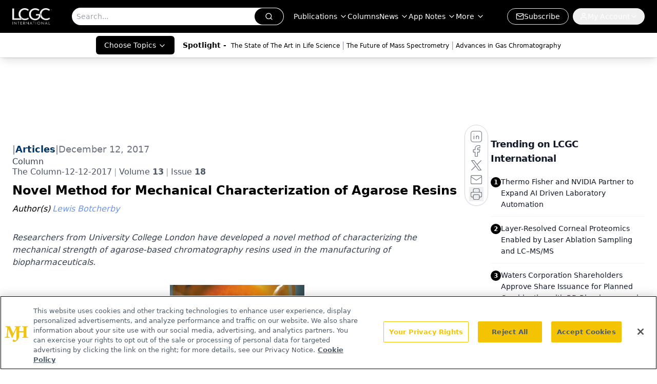

--- FILE ---
content_type: text/html; charset=utf-8
request_url: https://www.google.com/recaptcha/api2/aframe
body_size: 166
content:
<!DOCTYPE HTML><html><head><meta http-equiv="content-type" content="text/html; charset=UTF-8"></head><body><script nonce="cGI49G5R-jPpYWpC5pbDjw">/** Anti-fraud and anti-abuse applications only. See google.com/recaptcha */ try{var clients={'sodar':'https://pagead2.googlesyndication.com/pagead/sodar?'};window.addEventListener("message",function(a){try{if(a.source===window.parent){var b=JSON.parse(a.data);var c=clients[b['id']];if(c){var d=document.createElement('img');d.src=c+b['params']+'&rc='+(localStorage.getItem("rc::a")?sessionStorage.getItem("rc::b"):"");window.document.body.appendChild(d);sessionStorage.setItem("rc::e",parseInt(sessionStorage.getItem("rc::e")||0)+1);localStorage.setItem("rc::h",'1769820547245');}}}catch(b){}});window.parent.postMessage("_grecaptcha_ready", "*");}catch(b){}</script></body></html>

--- FILE ---
content_type: application/javascript
request_url: https://api.lightboxcdn.com/z9gd/43379/www.chromatographyonline.com/jsonp/z?cb=1769820545074&dre=l&callback=jQuery11240508815017603949_1769820545040&_=1769820545041
body_size: 1015
content:
jQuery11240508815017603949_1769820545040({"response":"[base64].ZpRRdYbyjSAJKFORakwPL41I6s4sxCvyED8v6xa8uE3YwEmNz0oyzJRlSEC4LS7RgkAA__","dre":"l","success":true});